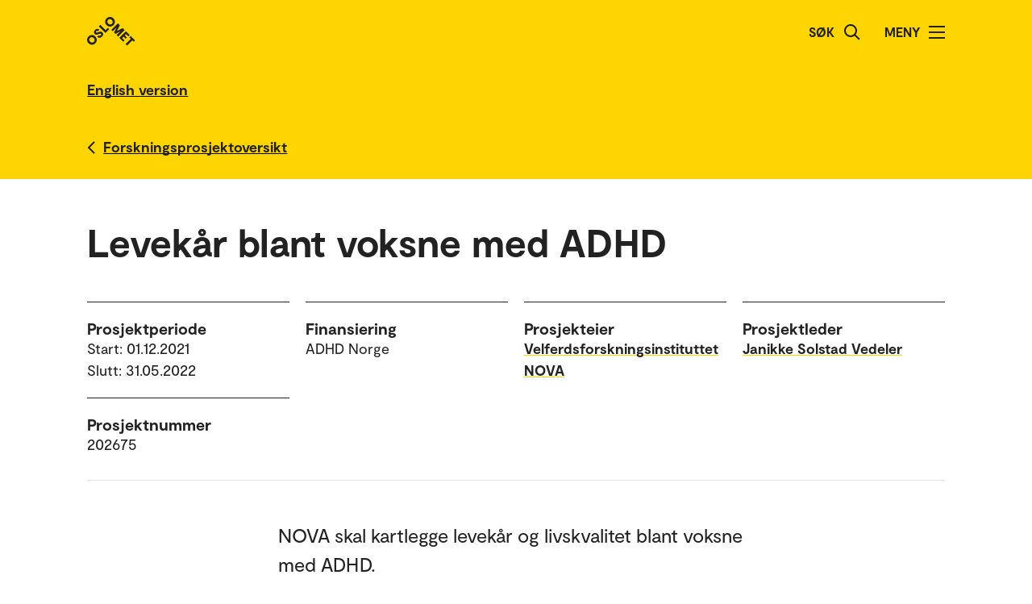

--- FILE ---
content_type: text/html; charset=UTF-8
request_url: https://www.oslomet.no/no/forskning/forskningsprosjekter/voksne-med-adhd
body_size: 28492
content:
<!doctype html>
<html lang="no" class="html-locale-no">
<head>
    <meta charset="utf-8">
    <meta name="viewport" content="width=device-width, initial-scale=0.86, maximum-scale=3.0, minimum-scale=0.86">
    <title>Levekår blant voksne med ADHD - OsloMet</title><link href="/build/css/main.css?v=202510021148" rel="preload" as="style" nonce="2153eab016baff7078cb0bc882d4303e7fcd6c4ca8b65cdc25bc3583d7f17fe4">
                <link href="/build/js/lib/loadjs.min.js" rel="preload" as="script" nonce="2153eab016baff7078cb0bc882d4303e7fcd6c4ca8b65cdc25bc3583d7f17fe4">
                
                
    
            <meta name="description" content="NOVA skal kartlegge levekår og livskvalitet blant voksne med ADHD.">
    
        
                
    
    <meta name="keywords" content="">

        <meta name="author" content="OsloMet - storbyuniversitetet">

        <meta name="copyright" content="OsloMet - storbyuniversitetet">

        <meta name="robots" content="all">


            <meta property="og:title" content="Levekår blant voksne med ADHD">

            <meta property="og:description" content="NOVA skal kartlegge levekår og livskvalitet blant voksne med ADHD.">

        <meta property="og:type" content="website">

        
    <meta property="og:url" content="https://www.oslomet.no/no/forskning/forskningsprosjekter/voksne-med-adhd">

        
    <meta property="og:locale" content="nb_NO">

            
                        
            
                    
                
                            
    
    <meta property="og:image" content="https://www.oslomet.no/build/images/logo-open-graph.png">
    <meta property="og:image:url" content="https://www.oslomet.no/build/images/logo-open-graph.png">
    <meta property="og:image:width" content="2134">
    <meta property="og:image:height" content="1492">
    <meta property="og:image:alt" content="OsloMet - storbyuniversitetet">

        
                
    
    <link rel="canonical" href="https://www.oslomet.no/no/forskning/forskningsprosjekter/voksne-med-adhd">
<link rel="home" href="https://www.oslomet.no/" title="OsloMet">
<link rel="manifest" href="https://www.oslomet.no/manifest.json">
        <link rel="sitemap" href="https://www.oslomet.no/sitemap.xml" title="Sitemap">
    <link rel="shortcut icon" href="https://www.oslomet.no/build/images/favicon-32x32.png">
    <link rel="apple-touch-icon" href="https://www.oslomet.no/build/images/apple-touch-icon.png">
<link href="/build/css/main.css?v=202510021148" rel="stylesheet" nonce="2153eab016baff7078cb0bc882d4303e7fcd6c4ca8b65cdc25bc3583d7f17fe4">
                        
<script nonce="2153eab016baff7078cb0bc882d4303e7fcd6c4ca8b65cdc25bc3583d7f17fe4">(function(w,d,s,l,i){w[l]=w[l]||[];w[l].push(
    {'gtm.start': new Date().getTime(),event:'gtm.js'}
    );var f=d.getElementsByTagName(s)[0],
    j=d.createElement(s),dl=l!='dataLayer'?'&l='+l:'';j.async=true;j.src=
    'https://www.googletagmanager.com/gtm.js?id='+i+dl;f.parentNode.insertBefore(j,f);
    })(window,document,'script','dataLayer','GTM-5MNZMZWW');</script>
        <script src="/build/js/lib/loadjs.min.js" nonce="2153eab016baff7078cb0bc882d4303e7fcd6c4ca8b65cdc25bc3583d7f17fe4"></script>
        <script nonce="2153eab016baff7078cb0bc882d4303e7fcd6c4ca8b65cdc25bc3583d7f17fe4">window.OM_VERSION_UPDATE = (new Date()).getTime();</script>
    </head><body class="body-locale-no content-spacing" data-page-id="">                
<noscript nonce="2153eab016baff7078cb0bc882d4303e7fcd6c4ca8b65cdc25bc3583d7f17fe4"><iframe class="display-none visibility-hidden" src="https://www.googletagmanager.com/ns.html?id=GTM-5MNZMZWW" height="0" width="0"></iframe></noscript>
         
            
    
    
        
    







<div class="o-header yellow" role="dialog">
            <a href="#start-hovedinnhold" class="a-skip-to-main-content">
    <span>Hopp til hovedinnhold</span>
</a>
    
    <div class="header-wrapper">
        <div class="header-top">
                        
                        
            <a href="/no/" class="logo">
                                <svg role="img" aria-label="OsloMet - Forside" width="60px" height="36px" viewBox="0 0 60 36" version="1.1" xmlns="http://www.w3.org/2000/svg" xmlns:xlink="http://www.w3.org/1999/xlink">
                    <title>OsloMet - Forside</title>
                    <g stroke="none" stroke-width="1" fill="none" fill-rule="evenodd">
                        <g id="logo-color" transform="translate(-23.000000, -22.000000)" fill="#222222">
                            <g transform="translate(23.000000, 22.000000)">
                                <polygon id="Fill-11" points="57.8624118 30.8473235 56.0465294 29.0314412 49.5541765 35.5237941 47.703 33.6717353 54.1953529 27.1802647 52.3785882 25.3635 54.0894706 23.6526176 59.5732941 29.1364412"></polygon>
                                <polygon id="Fill-13" points="46.4544706 29.0481176 44.7665294 30.7360588 39.9938824 25.9634118 48.1971176 17.7601765 52.9653529 22.5284118 51.2782941 24.2154706 48.3144706 21.2525294 46.7553529 22.8107647 49.443 25.4992941 47.8494706 27.0919412 45.1618235 24.4042941 43.4862353 26.0807647"></polygon>
                                <polygon id="Fill-15" points="38.4021176 24.3710294 36.6091765 22.5789706 41.2027059 17.9589706 35.073 21.0375 33.4097647 19.3901471 36.4874118 13.1933824 31.8665294 17.8363235 30.0735882 16.0433824 38.2768235 7.84014706 40.6671176 10.2304412 37.0044706 17.4710294 44.2027059 13.7660294 46.6053529 16.1686765"></polygon>
                                <path d="M30.6798529,3.76491176 C29.2857353,2.36991176 27.2810294,2.31255882 26.0157353,3.57697059 C24.7036765,4.88902941 24.7857353,6.87079412 26.1798529,8.26491176 C27.5748529,9.65991176 29.5548529,9.74108824 30.8677941,8.42902941 C32.1445588,7.15226471 32.0748529,5.15902941 30.6798529,3.76491176 M24.2351471,10.2096176 C21.8325,7.80697059 21.7857353,4.22197059 24.2227941,1.78402941 C26.6254412,-0.618617647 30.2227941,-0.583323529 32.6254412,1.81932353 C35.0272059,4.22197059 35.0633824,7.81932353 32.6607353,10.2210882 C30.2113235,12.6713824 26.6369118,12.6113824 24.2351471,10.2096176" id="Fill-6"></path>
                                <polygon id="Fill-9" points="25.8596471 13.4018824 27.5528824 15.0951176 22.782 19.8651176 14.5796471 11.6627647 16.3955294 9.84688235 22.9055294 16.3568824"></polygon>
                                <path d="M18.4322647,24.4502647 C16.4866765,26.3949706 14.1546176,26.3129118 12.4790294,24.6373235 L14.2957941,22.8205588 C15.0810882,23.6067353 16.0296176,23.6887941 16.9084412,22.8099706 C17.4360882,22.2823235 17.6346176,21.5667353 17.1078529,21.0399706 C16.5449118,20.4779118 15.6546176,20.7355588 14.3893235,21.2985 C12.8425588,21.9311471 10.9437353,22.6335 9.58402941,21.2737941 C8.02579412,19.7164412 8.3655,17.6411471 9.88932353,16.1190882 C11.6822647,14.3243824 13.8731471,14.4540882 15.2566765,15.8367353 L13.5572647,17.5361471 C12.9590294,17.0332059 12.1746176,16.9732059 11.4713824,17.6764412 C10.9552059,18.1917353 10.8616765,18.8252647 11.3072647,19.2708529 C11.7405,19.7040882 12.3378529,19.5285 13.5810882,19.0132059 C15.7137353,18.1687941 17.5410882,17.6764412 19.0296176,19.1649706 C20.5887353,20.7232059 20.1316765,22.7508529 18.4322647,24.4502647" id="Fill-4"></path>
                                <path d="M1.80917647,24.1979118 C4.21182353,21.7952647 7.80917647,21.8305588 10.2118235,24.2332059 C12.6135882,26.6358529 12.6488824,30.2332059 10.2471176,32.6349706 C7.79770588,35.0852647 4.22329412,35.0261471 1.82064706,32.6243824 C-0.582,30.2217353 -0.627882353,26.6358529 1.80917647,24.1979118 Z M3.60211765,25.9908529 C2.29005882,27.3029118 2.37211765,29.2837941 3.76623529,30.6787941 C5.16123529,32.0737941 7.14123529,32.1549706 8.45417647,30.8420294 C9.73094118,29.5652647 9.66123529,27.5729118 8.26623529,26.1779118 C6.87211765,24.7837941 4.86741176,24.7255588 3.60211765,25.9908529 Z" id="Fill-1"></path>
                            </g>
                        </g>
                    </g>
                </svg>
            </a>
            <div class="icon-box">
                
                                    <div class="a-header-item false" id="search">
        
            <form action="/no/s" method="get" class="header-search locale-no">
            <label for="global-search">Søk</label>
            <input id="global-search" type="text" name="q">
            <button type="submit" aria-label="Søk">
                <img src="/build/images/search-icon.svg" alt="Søk">
            </button>
        </form>
    
    </div>
                                    <div class="a-header-item true" id="menu">
        
                                Meny

            
            
            <button class="menu-icon" aria-label="Åpne/Lukk menyen" aria-expanded="false" aria-controls="menu">
            <span></span>
            <span></span>
            <span></span>
            <span></span>
        </button>
    </div>
                            </div>
        </div>
    </div>

    <div class="menu">
        <nav class="menu-inner">
            <ul class="menu-primary-group">
                                                                        
        
                    
        <li id="mainnav-item-page-no__studier"><a href="/no/studier">Studier</a></li>
                        
        
                    
        <li id="mainnav-item-page-no__forskning"><a href="/no/forskning">Forskningen vår</a></li>
                        
        
                    
        <li id="mainnav-item-page-no__om__samarbeid"><a href="/no/om/samarbeid">Samarbeid</a></li>
                        
        
                    
        <li id="mainnav-item-page-no__ub"><a href="/no/ub">Universitetsbiblioteket</a></li>
                        
        
                    
        <li id="mainnav-item-page-no__om"><a href="/no/om">Om OsloMet</a></li>
                        
        
                    
        <li id="mainnav-item-page-no__om__kontakt"><a href="/no/om/kontakt">Kontakt</a></li>
                        
        
                    
        <li id="mainnav-item-page-no__om__for-studenter"><a href="/no/om/for-studenter">For studenter</a></li>
                </ul>

            
                    </nav>
  </div>
</div>




                
            
                            
            
                                                    
                            <div class="o-english-header yellow">
    <div class="header-wrapper">
        

<a href="/en/research/research-projects/living-conditions-adhd" class="a-link interactive-enhanced">
    <span>English version</span>
</a>    </div>
</div>                        
        
                    
                            
        
            <div class="m-back-button yellow">
    <div class="m-back-button yellow">
        <div class="header-wrapper">
            <div class="header-bottom">
                <div class="back-button">
                    

<a href="/no/forskning/prosjektoversikt" class="a-link back interactive-enhanced">
    <span>Forskningsprosjektoversikt</span>
</a>                </div>
            </div>
        </div>
    </div>
</div>    
    
    <div class="o-page-header" id="start-hovedinnhold">
    <div class="o-page-header-inner">

        
                                                        
        <div class="page-title grid-item">
                                <h1 class="a-headline grid-item bold">
        <span>Levekår blant voksne med ADHD</span>
    </h1>
            
                    </div>

                    <div class="o-metadata-list-block grid-item">
                <div class="m-metadata-list-item grid-item">
                        <span class="a-headline grid-item bold h4">
        Prosjektperiode
    </span>
        
        <ul class="items">
                                                                                                <li>Start: 01.12.2021</li>
                                                                    <li>Slutt: 31.05.2022</li>
                                                        </ul>
    </div>
                <div class="m-metadata-list-item grid-item">
                        <span class="a-headline grid-item bold h4">
        Finansiering
    </span>
        
        <ul class="items">
                                                                                                <li>ADHD Norge</li>
                                                        </ul>
    </div>
                <div class="m-metadata-list-item grid-item">
                        <span class="a-headline grid-item bold h4">
        Prosjekteier
    </span>
        
        <ul class="items">
                                                                                                <li>

<a href="/no/om/nova" class="a-link ">
    <span>Velferdsforskningsinstituttet NOVA</span>
</a></li>
                                                        </ul>
    </div>
                <div class="m-metadata-list-item grid-item">
                        <span class="a-headline grid-item bold h4">
        Prosjektleder
    </span>
        
        <ul class="items">
                                                                                                <li>

<a href="/no/om/ansatt/jsved/" class="a-link ">
    <span>Janikke Solstad Vedeler</span>
</a></li>
                                                        </ul>
    </div>
                            <div class="m-metadata-list-item grid-item">
                        <span class="a-headline grid-item bold h4">
        Prosjektnummer
    </span>
        
        <ul class="items">
                                                                                                <li>202675</li>
                                                        </ul>
    </div>
    </div>

        
    </div>
</div>

    
    <div class="m-article-content-wrapper">
        <div class="article-content content-spacing content-spacing-article">

                                        
<p class="a-paragraph grid-item ingress">
    NOVA skal kartlegge levekår og livskvalitet blant voksne med ADHD.
</p>
            
                        
                                        

    

    

                


    
        <p class="a-paragraph grid-item normal ezrichtext">Forskerne skal særlig undersøke hvordan voksne med ADHD opplever egen helse og ulike sider ved det å være i utdanning og i arbeid. </p><p class="a-paragraph grid-item normal ezrichtext">Forskerne har utviklet en webundersøkelse om levekår og livskvalitet for voksne med ADHD. Webundersøkelsen distribueres i sosiale medier og er rettet mot personer over 18 år med ADHD. Resultatene for voksne med ADHD vil sammenlignes med den generelle befolkningen i samme aldersgruppe.</p><p class="a-paragraph grid-item normal ezrichtext">Resultatene fra prosjektet skal presenteres i et NOVA Notat. Kunnskapen prosjektet frambringer er relevant for utviklingen av mer treffsikre og effektive tjenester for denne målgruppen.</p>
   

                            

    

    

                


    
    





<div class="o-accordion-block grid-item ">
                                                    
<h2 class="m-accordion-group-headline a-headline grid-item bold h4" data-accordion-trigger>
    <button class="a-expand-button" id="m-accordion-group-button-e92e0257e96e637d3bc42d7b52abb928" aria-expanded="false" aria-controls="m-accordion-group-panel-e92e0257e96e637d3bc42d7b52abb928" aria-label="Utvid/Kollaps"></button>
    <span>Prosjektdeltakere</span>
</h2>

<div id="m-accordion-group-panel-e92e0257e96e637d3bc42d7b52abb928" class="m-accordion-group-panel" role="region" aria-labelledby="m-accordion-group-button-e92e0257e96e637d3bc42d7b52abb928">
                <div class="grid-item ajax-module-member-block" ajax-render-view data-action="/no/ajax/module/member/block/50986/simple?title=Members&amp;showTitle=0&amp;memberType=member&amp;alphabeticalOrder=0">
            
    <div class="o-list-block grid-item">
        
        
        
            </div>




        Laster inn ...
    </div>
   

    </div>
                                    
<h2 class="m-accordion-group-headline a-headline grid-item bold h4" data-accordion-trigger>
    <button class="a-expand-button" id="m-accordion-group-button-d5dd3297c9f8a31d2609afc1e947b1ec" aria-expanded="false" aria-controls="m-accordion-group-panel-d5dd3297c9f8a31d2609afc1e947b1ec" aria-label="Utvid/Kollaps"></button>
    <span>Publikasjoner</span>
</h2>

<div id="m-accordion-group-panel-d5dd3297c9f8a31d2609afc1e947b1ec" class="m-accordion-group-panel" role="region" aria-labelledby="m-accordion-group-button-d5dd3297c9f8a31d2609afc1e947b1ec">
                <p class="a-paragraph grid-item normal ezrichtext">Bjørnshagen, V. (2022). <a href="https://hdl.handle.net/11250/2997848" class="a-link ezrichtext"><span>Levekår blant voksne med ADHD. NOVA Notat 5/22 (oda.oslomet.no)</span></a></p><p class="a-paragraph grid-item normal ezrichtext"> </p>
   

    </div>
                                        
        </div>

                            

    

    

                


    
     


    
    
        
    
        
    
    
                
    
    
    
            
    
                
        

<div class="o-featured-article-box-list grid-item">
                <h2 class="a-headline grid-item bold">
        <span>Aktuelt fra prosjektet</span>
    </h2>
    
    <div class="featured-article-box-container">
                                    <div class="m-featured-article-box yellow loaded">
    <a href="/no/forskning/forskningsnyheter/voksne-med-adhd-sliter-oftere-med-angst-og-depresjon-enn-andre" class="article-image" aria-label="Voksne med ADHD sliter oftere med angst og depresjon enn andre">
                    
                            
                    
        
        <img src="https://www.oslomet.no/var/oslomet/storage/images/_aliases/tiny/5/2/1/0/360125-30-nor-NO/personthinking.jpg" alt="Tankefull ung mann." class="lazyload" data-srcset="https://www.oslomet.no/var/oslomet/storage/images/_aliases/tiny/5/2/1/0/360125-30-nor-NO/personthinking.jpg 150w, https://www.oslomet.no/var/oslomet/storage/images/_aliases/thumbnail/5/2/1/0/360125-30-nor-NO/personthinking.jpg 200w, https://www.oslomet.no/var/oslomet/storage/images/_aliases/thumb/5/2/1/0/360125-30-nor-NO/personthinking.jpg 300w, https://www.oslomet.no/var/oslomet/storage/images/_aliases/small/5/2/1/0/360125-30-nor-NO/personthinking.jpg 600w, https://www.oslomet.no/var/oslomet/storage/images/_aliases/medium/5/2/1/0/360125-30-nor-NO/personthinking.jpg 800w, https://www.oslomet.no/var/oslomet/storage/images/_aliases/large/5/2/1/0/360125-30-nor-NO/personthinking.jpg 1200w, https://www.oslomet.no/var/oslomet/storage/images/_aliases/xlarge/5/2/1/0/360125-30-nor-NO/personthinking.jpg 1600w, https://www.oslomet.no/var/oslomet/storage/images/_aliases/xxlarge/5/2/1/0/360125-30-nor-NO/personthinking.jpg 2000w, https://www.oslomet.no/var/oslomet/storage/images/_aliases/xxxlarge/5/2/1/0/360125-30-nor-NO/personthinking.jpg 2400w" loading="lazy">
    
                        </a>

    <div class="feature-article-content">
                                            
    
    
        
            
                            
            
    <ul class="a-tags">
            <li>
            

<a href="/no/forskning/forskningsnyheter?research_story=137" class="a-link ">
    <span>Helse og sosialt arbeid</span>
</a>        </li>
    </ul>
        
        <a href="/no/forskning/forskningsnyheter/voksne-med-adhd-sliter-oftere-med-angst-og-depresjon-enn-andre" class="article-content-link">
                                <span class="a-headline grid-item bold h3">
        Voksne med ADHD sliter oftere med angst og depresjon enn andre
    </span>
            
                            
<p class="a-paragraph grid-item">
    Det kan være flere grunner til det, kommer det frem i fersk forskning fra OsloMet.
</p>
                    </a>
    </div>
</div>

                        </div>

    </div>


    

            
        </div>
    </div>

                    <!-- Footer byline: disabled -->
            
    





<div class="o-footer">
                    
    
                        
                                                        
                        
                            <div class="newsletter">
                    <div class="newsletter-inner">
                            <h2 class="a-headline grid-item bold">
        <span>Hold deg oppdatert på hva som skjer på OsloMet.</span>
    </h2>

                        <div class="button-wrapper">
                                <a href="/no/nyhetsbrev" class="a-button black">
        Abonner på vårt nyhetsbrev!
    </a>
                        </div>
                    </div>
                </div>
                             
    <div class="o-footer-container">
        



 



<div class="m-footer-contact">
    <img class="m-footer-logo" src="/build/images/logo-footer.svg" alt="Oslo Metropolitan University - Storbyuniversitetet logo">
    <div class="m-footer-info">
        Postboks 4, St. Olavs plass<br />
0130 Oslo<br>
        Tlf.: 67 23 50 00
    </div>

    <div class="m-footer-action">
                                
            
            

<a href="/no/om/kontakt" class="a-link black">
    <span>Kontakt oss</span>
</a>                
    </div>
</div>
        



 



<ul class="m-footer-links arrow-mobile">
            
                            
        
        
                                                    
                                        
        
        
        <li class="m-footer-link">
            

<a href="/en" class="a-link arrow black">
    <span>English</span>
</a>        </li> 
            
        
        
        
                                                    
        
        
        
        <li class="m-footer-link">
            

<a href="/no/alumni" class="a-link arrow black">
    <span>Alumni</span>
</a>        </li> 
            
        
        
        
                                                    
        
        
        
        <li class="m-footer-link">
            

<a href="/no/om/ansatteoversikt" class="a-link arrow black">
    <span>Ansatteoversikt</span>
</a>        </li> 
            
        
        
        
                                                    
        
        
        
        <li class="m-footer-link">
            

<a href="/no/om/arrangement/arrangementsoversikt" class="a-link arrow black">
    <span>Arrangementsoversikt</span>
</a>        </li> 
            
        
        
        
                                                    
        
        
        
        <li class="m-footer-link">
            

<a href="/no/om/for-ansatte" class="a-link arrow black">
    <span>For ansatte</span>
</a>        </li> 
            
        
        
        
                                                    
        
        
        
        <li class="m-footer-link">
            

<a href="/no/om/for-studenter" class="a-link arrow black">
    <span>For studenter</span>
</a>        </li> 
            
        
        
        
                                                    
        
        
        
        <li class="m-footer-link">
            

<a href="/no/om/ledige-stillinger" class="a-link arrow black">
    <span>Ledige stillinger</span>
</a>        </li> 
            
        
        
        
                                                    
        
        
        
        <li class="m-footer-link">
            

<a href="/no/om/personvernerklering-informasjonskapslar" class="a-link arrow black">
    <span>Personvernerklæring og informasjonskapslar</span>
</a>        </li> 
            
        
        
        
                                                    
        
        
        
        <li class="m-footer-link">
            

<a href="/no/om/pressekontakt" class="a-link arrow black">
    <span>Pressekontakt</span>
</a>        </li> 
            
        
        
        
                                                    
        
        
        
        <li class="m-footer-link">
            

<a href="/no/om/tilgjengelegheitserklering" class="a-link arrow black">
    <span>Tilgjengelegheitserklæring</span>
</a>        </li> 
    
                        <li class="m-footer-link">                    
        

<a href="https://www-admin.oslomet.no/admin/view/content/50986" class="a-link arrow black" target="_blank">
    <span>Admin</span>
</a>    </li>
            </ul>
        





<div class="m-footer-social">
    <ul class="m-footer-links arrow-mobile">
                    
                            <li class="m-footer-link">
                    

<a href="https://www.facebook.com/oslomet/" class="a-link arrow black">
    <span>Facebook</span>
</a>                </li>
                                
                                
                            <li class="m-footer-link">
                    

<a href="https://no.linkedin.com/school/oslomet/" class="a-link arrow black">
    <span>LinkedIn</span>
</a>                </li>
                                
                                
                            <li class="m-footer-link">
                    

<a href="https://www.instagram.com/oslomet/?hl=nb" class="a-link arrow black">
    <span>Instagram</span>
</a>                </li>
                        </ul>
</div>    </div>
</div>    <script nonce="2153eab016baff7078cb0bc882d4303e7fcd6c4ca8b65cdc25bc3583d7f17fe4">
        loadjs('/build/js/lib/lazysizes.min.js', 'lazysizes');
        loadjs('/build/js/lib/jquery.min.js', 'jquery');
        loadjs('/build/js/lib/inview.js', 'inview');
        loadjs('/build/js/lib/counterUp.js', 'counterUp');
        loadjs('/build/js/lib/moment.min.js', 'moment');

        loadjs('/build/js/storage.js', 'storage');

        loadjs.ready(['jquery'], {
            success: function() {
                loadjs('/build/js/lib/lightgallery.min.js', 'lightgallery');
                // loadjs('/build/js/lib/fitvids.js', 'fitvids');
                loadjs.ready(['lightgallery'], {
                    success: function() {
                        loadjs('css!/build/css/lib/lightgallery.css', 'lightgallerycss');
                        loadjs('/build/js/main.js?v=202510021148', 'main');
                    }
                });

                loadjs('/build/js/ajax.js?v=202510021148', 'ajax');

                loadjs('/build/js/lib/jquery.hotkeys.js', 'hotkeys');
                loadjs.ready(['hotkeys'], {
                    success: function() {
                        if ($('.m-accordion-group-headline').length) {
                                $(document).on('keydown', null, 'ctrl+f meta+f', function(e) {
                                    $('.m-accordion-group-headline').find('.a-expand-button').addClass('expanded').attr('aria-expanded', true);
                                    $('.m-accordion-group-panel').css('display', 'block');
                                });
                            }}
                });
            }
        });

        loadjs.ready(['lazysizes'], {
            success: function() {
                if(!window.HTMLPictureElement || document.msElementsFromPoint) {
                    document.createElement('picture');
                    loadjs('/build/js/lib/respimage.min.js', 'respimage');
                    loadjs.ready(['respimage'], { success: function() {} });
                }

                // Lazyload bg images
                document.addEventListener('lazybeforeunveil', function(e) {
                    var bg = e.target.getAttribute('data-bg');
                    if(bg) {
                        e.target.style.backgroundImage = "url('" + bg + "')";
                    }

                    var poster = e.target.getAttribute('data-poster');
                    if(poster) {
                        e.target.poster = poster;
                    }
                });
            }
        });

        loadjs('https://siteimproveanalytics.com/js/siteanalyze_6000487.js', 'siteanalyze');
        </script>
</body>
</html>


--- FILE ---
content_type: text/html; charset=UTF-8
request_url: https://www.oslomet.no/no/ajax/module/member/block/50986/simple?title=Members&showTitle=0&memberType=member&alphabeticalOrder=0
body_size: 813
content:
<div class="o-unordered-list-block grid-item">
    
    
                        <ul>
                                    <li class="m-unordered-list-item">
            

<a href="/no/om/ansatt/vegarbjo/" class="a-link arrow">
    <span>Vegar Bjørnshagen</span>
</a>    
    </li>

                                    <li class="m-unordered-list-item">
            

<a href="/no/om/ansatt/eugren/" class="a-link arrow">
    <span>Elisabeth Ugreninov</span>
</a>    
    </li>

                                    <li class="m-unordered-list-item">
            

<a href="/no/om/ansatt/jsved/" class="a-link arrow">
    <span>Janikke Solstad Vedeler</span>
</a>    
    </li>

                            </ul>
            </div>



--- FILE ---
content_type: image/svg+xml
request_url: https://www.oslomet.no/build/images/arrow-right-mobile.svg
body_size: 915
content:
<?xml version="1.0" encoding="UTF-8"?>
<svg width="8px" height="12px" viewBox="0 0 8 12" version="1.1" xmlns="http://www.w3.org/2000/svg" xmlns:xlink="http://www.w3.org/1999/xlink">
    <!-- Generator: sketchtool 50.2 (55047) - http://www.bohemiancoding.com/sketch -->
    <title>3A6DAA41-87E7-4BCE-A5C5-3A8214546AC2</title>
    <desc>Created with sketchtool.</desc>
    <defs></defs>
    <g id="Designsystem" stroke="none" stroke-width="1" fill="none" fill-rule="evenodd">
        <g id="Icons" transform="translate(-1040.000000, -476.000000)" stroke="#1C1C1B" stroke-width="2">
            <g id="Group" transform="translate(1041.000000, 477.000000)">
                <polyline id="rightarrow" transform="translate(2.500000, 5.000000) scale(-1, 1) translate(-2.500000, -5.000000) " points="5 10 0 5 5 0"></polyline>
            </g>
        </g>
    </g>
</svg>